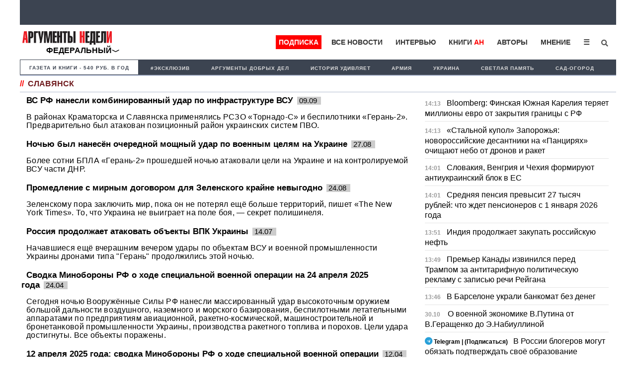

--- FILE ---
content_type: text/html; charset=UTF-8
request_url: https://argumenti.ru/tag/%D1%81%D0%BB%D0%B0%D0%B2%D1%8F%D0%BD%D1%81%D0%BA/1
body_size: 19034
content:
<!DOCTYPE html>
<html>
<head>
    <meta http-equiv="X-UA-Compatible" content="IE=edge">
	<meta http-equiv="Content-Type" content="text/html; charset=utf-8" />
    
    <link rel="canonical" href="https://argumenti.ru/tag/славянск" />
	<meta name="yandex-verification" content="4c7141e5dab59132" />
	<meta name="google-site-verification" content="tossbk_I2eb3-RB8DxVbAUYPewK5KDyj6bnrnKC8-eU" />
	<meta name="mailru-verification" content="1505d3c11701cb6c" />
    <meta name="pmail-verification" content="49f3d0550d367c9cecde10c0a2d4cbd2">
	<meta name="viewport" content="width=device-width, initial-scale=1.0">
    <meta name="757a66e838ed83d5840779983391e519" content="">
	<title>Новости по теме славянск - Аргументы Недели</title><meta name="description" content="славянск. Читайте последние новости на тему славянск в ленте новостей на сайте Аргументы недели"><meta name="og:type" content="website"><meta name="og:site_name" content="Аргументы Недели"><meta name="twitter:title" content="Новости по теме славянск - Аргументы Недели"><meta name="twitter:image" content="https://argumenti.ru/images/cover-an.png"><meta name="og:title" content="Новости по теме славянск - Аргументы Недели"><meta name="og:description" content="славянск. Читайте последние новости на тему славянск в ленте новостей на сайте Аргументы недели"><meta name="og:image:type" content="image/png"><meta name="og:image" content="https://argumenti.ru/images/cover-an.png"><meta name="og:image:width" content="1200"><meta name="og:image:height" content="630"><link rel="stylesheet" href="https://argumenti.ru/pub/styles/reset.css" type="text/css"><link rel="stylesheet" href="https://argumenti.ru/src/styles.css?ver=214" type="text/css">	<//base href="https://argumenti.ru/">
	
       
	<link title="argumenti_ru" type="application/rss+xml" rel="alternate" href="https://argumenti.ru/rss/argumenti_online.xml"/>
    <link rel="shortcut icon" href="/favicon.ico?ver=2" type="image/x-icon" />
    <link rel="apple-touch-icon" href="/apple-touch-icon.png?ver=2" />
    <link rel="apple-touch-icon" sizes="57x57" href="/apple-touch-icon-57x57.png?ver=2" />
    <link rel="apple-touch-icon" sizes="72x72" href="/apple-touch-icon-72x72.png?ver=2" />
    <link rel="apple-touch-icon" sizes="76x76" href="/apple-touch-icon-76x76.png?ver=2" />
    <link rel="apple-touch-icon" sizes="114x114" href="/apple-touch-icon-114x114.png?ver=2" />
    <link rel="apple-touch-icon" sizes="120x120" href="/apple-touch-icon-120x120.png?ver=2" />
    <link rel="apple-touch-icon" sizes="144x144" href="/apple-touch-icon-144x144.png?ver=2" />
    <link rel="apple-touch-icon" sizes="152x152" href="/apple-touch-icon-152x152.png?ver=2" />
    <link rel="apple-touch-icon" sizes="180x180" href="/apple-touch-icon-180x180.png?ver=2" />
	<link rel="icon" type="image/ico" href="/favicon.ico?ver=2" />
	<link rel="icon" type="image/png" sizes="32x32" href="/favicon-32x32.png?ver=2">
    <link rel="icon" type="image/png" sizes="16x16" href="/favicon-16x16.png?ver=2">
    <link rel="stylesheet" href="/pub/styles/fontawesome/css/all.css?ver=1">
    <script type="text/javascript" src="https://argumenti.ru//pub/js/my.js?ver=0.458"></script>
    <script async id="__lxGc__rtr" type="text/javascript" src="//s.clickiocdn.com/t/183738/360.js"></script>
    <script async type="text/javascript" src="//s.luxupcdnc.com/t/common_402.js"></script>
    <!-- Yandex.RTB -->
<script>window.yaContextCb=window.yaContextCb||[]</script>
<script src="https://yandex.ru/ads/system/context.js" async></script>
    <script async src="https://jsn.24smi.net/smi.js"></script>
        <!-- ex_adv 49 --><!-- Yandex.RTB R-A-50615-94 -->
<script>window.yaContextCb.push(()=>{
  Ya.Context.AdvManager.render({
    type: 'fullscreen',    
    platform: 'touch',
    blockId: 'R-A-50615-94'
  })
})</script>    <script data-ad-client="ca-pub-1408921960916748" async src="https://pagead2.googlesyndication.com/pagead/js/adsbygoogle.js"></script>

    <script>
   
</script>


</head>
<body>
    
    <!-- ex_adv 13 --><!--AdFox START-->
<!--argumentiru-->
<!--Площадка: Аргументы Недели / * / *-->
<!--Тип баннера: FullScreen mobile-->
<!--Расположение: <верх страницы>-->
<div id="adfox_15871344050072167"></div>
<script>
    window.Ya.adfoxCode.create({
        ownerId: 264297,
        containerId: 'adfox_15871344050072167',
        params: {
            pp: 'g',
            ps: 'cquo',
            p2: 'ggws'
        }
    });
</script>    
<!-- create page: 2025-11-01 14:18:17 -->

<!-- Yandex.Metrika counter -->
<script type="text/javascript" >
   (function(m,e,t,r,i,k,a){m[i]=m[i]||function(){(m[i].a=m[i].a||[]).push(arguments)};
   m[i].l=1*new Date();k=e.createElement(t),a=e.getElementsByTagName(t)[0],k.async=1,k.src=r,a.parentNode.insertBefore(k,a)})
   (window, document, "script", "https://mc.yandex.ru/metrika/tag.js", "ym");

   ym(26004090, "init", {
        clickmap:true,
        trackLinks:true,
        accurateTrackBounce:true,
        webvisor:true
   });
</script>
<noscript><div><img src="https://mc.yandex.ru/watch/26004090" style="position:absolute; left:-9999px;" alt="" /></div></noscript>
<!-- /Yandex.Metrika counter --><!-- Rating Mail.ru counter -->
<script type="text/javascript">
var _tmr = window._tmr || (window._tmr = []);
_tmr.push({id: "1069168", type: "pageView", start: (new Date()).getTime()});
(function (d, w, id) {
  if (d.getElementById(id)) return;
  var ts = d.createElement("script"); ts.type = "text/javascript"; ts.async = true; ts.id = id;
  ts.src = "https://top-fwz1.mail.ru/js/code.js";
  var f = function () {var s = d.getElementsByTagName("script")[0]; s.parentNode.insertBefore(ts, s);};
  if (w.opera == "[object Opera]") { d.addEventListener("DOMContentLoaded", f, false); } else { f(); }
})(document, window, "topmailru-code");
</script><noscript><div>
<img src="https://top-fwz1.mail.ru/counter?id=1069168;js=na" style="border:0;position:absolute;left:-9999px;" alt="Top.Mail.Ru" />
</div></noscript>
<!-- //Rating Mail.ru counter -->

<!--Desktop--!>
<header itemscope itemtype="http://schema.org/WPHeader">
    
                                        
        <ul id="tabloid_new" style="min-height: 50px;"></ul>
        
        <script async type="text/javascript">
            load_an_content('tabloid_new', 'https://argumenti.ru/cache/pages/tabloid_id.html');
         </script>    


        
                        <div id="sub_header">
    <div id="an_logo">
                    <div class="an-logo">
                <a href="/">
                    <img alt="Аргументы Недели (argumenti.ru)" src="https://argumenti.ru/images/logo/argumentiru.svg"/>
                </a>
            </div>
            <div class="an-region">Федеральный</div>
            </div>
    <div class="region-menu-block">
                <span class="closeLRegionMenu">✖</span>
                                <ul class="header-region">
                    <li><a href="https://argumenti.ru/">Федеральный</a></li> 
                                                                    <li><a href="https://argumenti.ru/region/arkhangelsk">Архангельск</a></li>
                                                                    <li><a href="https://argumenti.ru/region/astrahan">Астрахань</a></li>
                                                                    <li><a href="https://argumenti.ru/region/bashkortostan">Башкортостан</a></li>
                                                                    <li><a href="https://argumenti.ru/region/vladivostok">Владивосток</a></li>
                                                                    <li><a href="https://argumenti.ru/region/volgograd">Волгоград</a></li>
                                                                    <li><a href="https://argumenti.ru/region/vologda">Вологда</a></li>
                                                                    <li><a href="https://argumenti.ru/region/voronezh">Воронеж</a></li>
                                                                    <li><a href="https://argumenti.ru/region/vyatka">Вятка</a></li>
                                                                    <li><a href="https://argumenti.ru/region/irkutsk">Иркутск</a></li>
                                                                    <li><a href="https://argumenti.ru/region/kaliningrad">Калининград</a></li>
                                                                    <li><a href="https://argumenti.ru/region/karel">Карелия</a></li>
                                                                    <li><a href="https://an-crimea.ru/" target="_blank"">Крым</a></li>
                                                                    <li><a href="https://argumenti.ru/region/kuban">Кубань</a></li>
                                                                    <li><a href="https://argumenti.ru/region/lenobl">Ленобласть</a></li>
                                                                    <li><a href="https://argumenti.ru/region/mari-el">Марий Эл</a></li>
                                                                    <li><a href="https://argumenti.ru/region/mordovia">Мордовия</a></li>
                                                                    <li><a href="https://argumenti.ru/region/nnovgorod">Нижний Новгород</a></li>
                                                                    <li><a href="https://argumenti.ru/region/novosib">Новосибирск</a></li>
                                                                    <li><a href="https://argumenti.ru/region/orenburg">Оренбург</a></li>
                                                                    <li><a href="https://argumenti.ru/region/penza">Пенза</a></li>
                                                                    <li><a href="https://argumenti.ru/region/perm">Пермь</a></li>
                                                                    <li><a href="https://argumenti.ru/region/spb">Петербург</a></li>
                                                                    <li><a href="https://argumenti.ru/region/pskov">Псков</a></li>
                                                                    <li><a href="https://argumenti.ru/region/rostov_na_donu">Ростов-на-Дону</a></li>
                                                                    <li><a href="https://argumenti.ru/region/samara">Самара</a></li>
                                                                    <li><a href="https://argumenti.ru/region/saratov">Саратов</a></li>
                                                                    <li><a href="https://argumenti.ru/region/sakhlin">Сахалин</a></li>
                                                                    <li><a href="https://argumenti.ru/region/ekb">Свердловская область</a></li>
                                                                    <li><a href="https://argumenti.ru/region/smolensk">Смоленск</a></li>
                                                                    <li><a href="https://argumenti.ru/region/tambov">Тамбов</a></li>
                                                                    <li><a href="https://argumenti.ru/region/tatarstan">Татарстан</a></li>
                                                                    <li><a href="https://argumenti.ru/region/tolyatti">Тольятти</a></li>
                                                                    <li><a href="https://argumenti.ru/region/udmurtiya">Удмуртия</a></li>
                                                                    <li><a href="https://argumenti.ru/region/ulyanovsk">Ульяновск</a></li>
                                                                    <li><a href="https://argumenti.ru/region/hab">Хабаровск</a></li>
                                                                    <li><a href="https://argumenti.ru/region/chelyabinsk">Челябинск</a></li>
                                                                    <li><a href="https://argumenti.ru/region/chuvashija">Чувашия</a></li>
                                    </ul>    
            </div>         
        <ul id="header_menu">
            <li class="header_menu_klan"><a href="https://argumenti.ru/klan_landing?utm_source=argumenti.ru&utm_medium=menu&utm_campaign=klan_landing" target="_blank">Подписка</a></li>
            <li><a href="/news">Все новости</a></li>
            <li><a href="/interview">Интервью</a></li>
            <li><a href="https://klan.argumenti.ru/?utm_source=argumenti.ru&utm_medium=menu&utm_campaign=klan" rel="nofollow">Книги&nbsp;<span style="color:red;">АН</span></a></li>
            <li><a href="https://argumenti.ru/authors" rel="nofollow">Авторы</a></li>
            <li><a href="https://argumenti.ru/opinion" rel="nofollow">Мнение</a></li>
            <li class="dropdown">
                <button onclick="dropdownFunction()" class="dropbtn">☰</button>
                <div id="dropDesc" class="dropdown-content">
                    <a href="https://argumenti.ru/politics">Политика</a>
                    <a href="https://argumenti.ru/economics">Экономика</a>
                    <a href="https://argumenti.ru/society">Общество</a>
                    <a href="https://argumenti.ru/world">В мире</a>
                    <a href="https://argumenti.ru/army">Армия</a>
                    <a href="https://argumenti.ru/espionage">Шпионаж</a>
                    <a href="https://argumenti.ru/incident">Происшествия</a>
                    <a href="https://argumenti.ru/culture">Культура</a>
                    <a href="https://argumenti.ru/history">История</a>
                    <a href="https://argumenti.ru/education">Образование</a>
                    <a href="https://argumenti.ru/science">Наука</a>
                    <a href="https://argumenti.ru/showbiz">Шоубиз</a>
                    <a href="https://argumenti.ru/tourism">Туризм</a>
                    <a href="https://argumenti.ru/earth">Сад-огород</a>
                    <a href="https://argumenti.ru/about" target="_blank">Об издании</a>
                </div>
            </li>
            <!--<li>
                <i class="fa fa-sign-in" aria-hidden="true"></i>
            </li>-->
            <li id="search_id" class="search_li">
                <form class="search_form" action="https://argumenti.ru/search" method="GET">
                    <input type="search" placeholder="Введите запрос и Enter" name="text" class="search_input" value="" required="">
                    <input type="submit" class="search_submit" value="Найти">
                    <span class="search_icon" onclick="searchClick()"><i class="fas fa-search"></i></span>
                </form>
            </li>

        </ul>

        <ul id="header_menu-mob">
            <li class="dropdown-mob">
                <button onclick="dropdownmobFunction()" class="dropbtn-mob">☰</button>
            </li>
            <div id="dropMob" class="dropdown-content-mob">
                <a class="klan_newmenu-mob" href="https://klan.argumenti.ru/?utm_source=argumenti.ru&utm_medium=menu&utm_campaign=klan" target="_blank">ПОДПИСКА</a>
                <a href="https://klan.argumenti.ru/?utm_source=argumenti.ru&utm_medium=menu&utm_campaign=klan">Книги-АН</a></li>
                <a href="/news">Все новости</a></li>
                <a href="/interview">Интервью</a></li>
                <a href="https://an-crimea.ru/" rel="nofollow">АН-Крым</a></li>
                <a href="https://argumenti.ru/authors" rel="nofollow">Авторы</a></li>
                <a href="https://argumenti.ru/opinion" rel="nofollow">Мнение</a></li>
                <a href="https://argumenti.ru/regions" rel="nofollow">Регионы</a></li>
                <p class="newmenu-paragraf">Рубрики</p>
                <a href="https://argumenti.ru/politics">Политика</a>
                <a href="https://argumenti.ru/economics">Экономика</a>
                <a href="https://argumenti.ru/society">Общество</a>
                <a href="https://argumenti.ru/world">В мире</a>
                <a href="https://argumenti.ru/army">Армия</a>
                <a href="https://argumenti.ru/espionage">Шпионаж</a>
                <a href="https://argumenti.ru/incident">Проишествия</a>
                <a href="https://argumenti.ru/culture">Культура</a>
                <a href="https://argumenti.ru/history">История</a>
                <a href="https://argumenti.ru/education">Образование</a>
                <a href="https://argumenti.ru/science">Наука</a>
                <a href="https://argumenti.ru/showbiz">Шоубиз</a>
                <a href="https://argumenti.ru/tourism">Туризм</a>
                <a href="https://argumenti.ru/earth">Сад-огород</a>
                <form class="search_form-mob" action="https://argumenti.ru/search" method="GET">
                    <input type="search" placeholder="Введите запрос и Enter" name="text" class="search_input" value="" required="">
                    <input type="submit" class="search_submit" value="Найти">
                    <span class="search_icon-mob"><i class="fas fa-search"></i></span>
                </form>
            </div>
        </ul>
</div>        <ul class="second_menu">

        <li class="number_download" style="font-size:.9em;"><a style="color:#3d4451;" href="https://argumenti.ru/klan_landing?utm_source=argumenti.ru&utm_medium=menu&utm_campaign=tagmenu" target="_blank">Газета и книги - 540 руб. в год</a></li>
	                <li><a href="https://argumenti.ru/tag/эксклюзив">#эксклюзив</a></li>
                    <li><a href="https://argumenti.ru/search?text=%D0%90%D1%80%D0%B3%D1%83%D0%BC%D0%B5%D0%BD%D1%82%D1%8B+%D0%B4%D0%BE%D0%B1%D1%80%D1%8B%D1%85+%D0%B4%D0%B5%D0%BB">Аргументы добрых дел</a></li>
                    <li><a href="https://argumenti.ru/tag/история+удивляет">История удивляет</a></li>
                    <li><a href="https://argumenti.ru/tag/армия">Армия </a></li>
                    <li><a href="https://argumenti.ru/tag/Украина">Украина</a></li>
                    <li><a href="https://argumenti.ru/tag/светлаяпамять">Светлая Память</a></li>
                    <li><a href="https://argumenti.ru/earth">Сад-огород</a></li>
        
    </ul>    
	</header>

<div class="container">

	<section id="center">

		<h1 class="namerub"><span class="rem">//</span>славянск</h1>

<div class="big_block big_block-news">
    <div class="col_big fs_896" style="align-content: start;">
                
                                <article class="news_article">
                <div class="news-img">
                                                        </div>
                <p class="maxititle">
                    <a href="https://argumenti.ru/army/2025/09/965762">ВС РФ нанесли комбинированный удар по инфраструктуре ВСУ</a><span class="rub_time">09.09&nbsp;</span>
                </p>

                <p class="col_p">
                    <a href="https://argumenti.ru/army/2025/09/965762">В районах Краматорска и Славянска применялись РСЗО «Торнадо-С» и беспилотники «Герань-2». Предварительно был атакован позиционный район украинских систем ПВО.</a>
                </p>

            </article>
            
		                        <article class="news_article">
                <div class="news-img">
                                                        </div>
                <p class="maxititle">
                    <a href="https://argumenti.ru/army/2025/08/964061"> Ночью был нанесён очередной мощный удар по военным целям на Украине</a><span class="rub_time">27.08&nbsp;</span>
                </p>

                <p class="col_p">
                    <a href="https://argumenti.ru/army/2025/08/964061">Более сотни БПЛА «Герань-2» прошедшей ночью атаковали цели на Украине и на контролируемой ВСУ части ДНР.

</a>
                </p>

            </article>
            
		                        <article class="news_article">
                <div class="news-img">
                                                        </div>
                <p class="maxititle">
                    <a href="https://argumenti.ru/politics/2025/08/963753">Промедление с мирным договором для Зеленского крайне невыгодно</a><span class="rub_time">24.08&nbsp;</span>
                </p>

                <p class="col_p">
                    <a href="https://argumenti.ru/politics/2025/08/963753">Зеленскому пора заключить мир, пока он не потерял ещё больше территорий, пишет «The New York Times». То, что Украина не выиграет на поле боя, — секрет полишинеля.</a>
                </p>

            </article>
            
		                        <article class="news_article">
                <div class="news-img">
                                                        </div>
                <p class="maxititle">
                    <a href="https://argumenti.ru/society/2025/07/958485">Россия продолжает атаковать объекты ВПК Украины</a><span class="rub_time">14.07&nbsp;</span>
                </p>

                <p class="col_p">
                    <a href="https://argumenti.ru/society/2025/07/958485">Начавшиеся ещё вчерашним вечером удары по объектам ВСУ и военной промышленности Украины дронами типа "Герань" продолжились этой ночью.</a>
                </p>

            </article>
                            <!-- Yandex.RTB R-A-50615-85 -->
                <div id="yandex_rtb_R-A-50615-85"></div>
                <script>
                window.yaContextCb.push(()=>{
                    Ya.Context.AdvManager.render({
                        "blockId": "R-A-50615-85",
                        "renderTo": "yandex_rtb_R-A-50615-85"
                    })
                })
                </script>   
            
		                        <article class="news_article">
                <div class="news-img">
                                                        </div>
                <p class="maxititle">
                    <a href="https://argumenti.ru/army/2025/04/947908">Сводка Минобороны РФ о ходе специальной военной операции на 24 апреля 2025 года</a><span class="rub_time">24.04&nbsp;</span>
                </p>

                <p class="col_p">
                    <a href="https://argumenti.ru/army/2025/04/947908">Сегодня ночью Вооружённые Силы РФ нанесли массированный удар высокоточным оружием большой дальности воздушного, наземного и морского базирования, беспилотными летательными аппаратами по предприятиям авиационной, ракетно-космической, машиностроительной и бронетанковой промышленности Украины, производства ракетного топлива и порохов. Цели удара достигнуты. Все объекты поражены.</a>
                </p>

            </article>
            
		                        <article class="news_article">
                <div class="news-img">
                                                        </div>
                <p class="maxititle">
                    <a href="https://argumenti.ru/army/2025/04/946311">12 апреля 2025 года: сводка Минобороны РФ о ходе специальной военной операции</a><span class="rub_time">12.04&nbsp;</span>
                </p>

                <p class="col_p">
                    <a href="https://argumenti.ru/army/2025/04/946311">Белгородское направление, Харьковское направление, Купянск, Славянск, Донецкая Народная Республика, Луганская Народная Республика, боевая бронированная машина, артиллерийские орудия, радиоэлектронная борьба, боеприпасы, беспилотные летательные аппараты, HIMARS, JDAM, военно-промышленный комплекс, противовоздушная оборона

</a>
                </p>

            </article>
            
		                        <article class="news_article">
                <div class="news-img">
                                                        </div>
                <p class="maxititle">
                    <a href="https://argumenti.ru/society/2024/12/929128">В подконтрольном Киеву Славянске в ДНР отменены массовые мероприятия и закрыты школы</a><span class="rub_time">01.12.24&nbsp;</span>
                </p>

                <p class="col_p">
                    <a href="https://argumenti.ru/society/2024/12/929128">Власти подконтрольного Киеву города Славянск в ДНР запретили все массовые мероприятия и закрыли школы. Все виды деятельности в сфере образования, культуры и спорта, подразумевающие собрания людей, отменены из-за обострения ситуации с безопасностью.</a>
                </p>

            </article>
            
		                        <article class="news_article">
                <div class="news-img">
                                                        </div>
                <p class="maxititle">
                    <a href="https://argumenti.ru/incident/2024/09/918213">Эксперт Валерий Розанов: Киев и Запад организовали очередную кровавую провокацию в Славянске</a><span class="rub_time">13.09.24&nbsp;</span>
                </p>

                <p class="col_p">
                    <a href="https://argumenti.ru/incident/2024/09/918213">Киевский террористический режим совершил при поддержке и координации Запада очередную кровавую провокацию. Ради срыва визита президента Международного Комитета Красного Креста (МККК) Мирьяны Сполярич в Россию, 12 сентября 2024 года была совершена атака БПЛА на гуманитарный конвой украинской делегации МККК, передвигающейся под временно оккупированном ВСУ Славянском.</a>
                </p>

            </article>
                            <!-- Yandex.RTB R-A-50615-78 -->
                <div id="yandex_rtb_R-A-50615-78"></div>
                <script>
                window.yaContextCb.push(()=>{
                    Ya.Context.AdvManager.render({
                        "blockId": "R-A-50615-78",
                        "renderTo": "yandex_rtb_R-A-50615-78"
                    })
                })
                </script> 
            
		                        <article class="news_article">
                <div class="news-img">
                                                        </div>
                <p class="maxititle">
                    <a href="https://argumenti.ru/politics/2024/07/910161">Военэксперт Матвийчук: Украина капитулирует, когда РФ возьмет Славянск</a><span class="rub_time">19.07.24&nbsp;</span>
                </p>

                <p class="col_p">
                    <a href="https://argumenti.ru/politics/2024/07/910161">Украина капитулирует, когда российская армия возьмет под контроль Славянск. Такую точку зрения озвучил военный эксперт Анатолий Матвийчук.</a>
                </p>

            </article>
            
		                        <article class="news_article">
                <div class="news-img">
                                                        </div>
                <p class="maxititle">
                    <a href="https://argumenti.ru/incident/2024/07/907663">Оккупированный неонацистами Славянск ВСУ терроризируют обстрелами</a><span class="rub_time">04.07.24&nbsp;</span>
                </p>

                <p class="col_p">
                    <a href="https://argumenti.ru/incident/2024/07/907663">Оккупированные ВСУ районы Донбасса продолжают испытывать на себе «защиту» Киева. Украинские террористы в погонах постоянно обстреливают подконтрольные жилые кварталы, обвиняя в этом российские войска.</a>
                </p>

            </article>
            
		                        <article class="news_article">
                <div class="news-img">
                                                        </div>
                <p class="maxititle">
                    <a href="https://argumenti.ru/incident/2024/05/900107">ВСУ обстреляли оккупированный Славянск кассетными снарядами, обвинив ВС РФ</a><span class="rub_time">20.05.24&nbsp;</span>
                </p>

                <p class="col_p">
                    <a href="https://argumenti.ru/incident/2024/05/900107">В минувшую субботу, 18 мая, украинские террористы в погонах обстреляли оккупированный Киевом город ДНР — Славянск — военные преступники не дают расслабляться жителям этот некогда популярный во всём СССР курорт. Привычно командование украинских формирований переложили вину на ВС России.</a>
                </p>

            </article>
            
		                        <article class="news_article">
                <div class="news-img">
                                                        </div>
                <p class="maxititle">
                    <a href="https://argumenti.ru/politics/2024/04/895827">Служба безопасности Украины задержала наместника Святогорской лавры Арсения</a><span class="rub_time">24.04.24&nbsp;</span>
                </p>

                <p class="col_p">
                    <a href="https://argumenti.ru/politics/2024/04/895827">Служба безопасности Украины задержала наместника Святогорской лавры Арсения, который является митрополитом канонической УПЦ. Об этом информирует RT. </a>
                </p>

            </article>
            
		                        <article class="news_article">
                <div class="news-img">
                                                        </div>
                <p class="maxititle">
                    <a href="https://argumenti.ru/politics/2024/04/894080">Армия России ударила по расположению французских наемников в Славянске</a><span class="rub_time">15.04.24&nbsp;</span>
                </p>

                <p class="col_p">
                    <a href="https://argumenti.ru/politics/2024/04/894080">Вооруженные силы Российской Федерации нанесли удар по расположению французских наемников в городе Славянске. Об этом рассказал РИА Новости координатор николаевского подполья Сергей Лебедев, который сослался на своих коллег.</a>
                </p>

            </article>
            
		                        <article class="news_article">
                <div class="news-img">
                                                        </div>
                <p class="maxititle">
                    <a href="https://argumenti.ru/politics/2024/04/892100">Депутат Водолацкий: ВСУ хотят сделать Славянск и Краматорск городами-смертниками</a><span class="rub_time">03.04.24&nbsp;</span>
                </p>

                <p class="col_p">
                    <a href="https://argumenti.ru/politics/2024/04/892100">Вооруженные силы Украины хотят сделать Славянск и Краматорск городами-смертниками. Об этом заявил депутат Государственной Думы Российской Федерации Виктор Водолацкий, ставший собеседником РИА Новости.  </a>
                </p>

            </article>
            
		                        <article class="news_article">
                <div class="news-img">
                                                        </div>
                <p class="maxititle">
                    <a href="https://argumenti.ru/politics/2024/02/883726">Сладков: после Авдеевки следующей крупной целью ВС РФ может стать Славянск</a><span class="rub_time">18.02.24&nbsp;</span>
                </p>

                <p class="col_p">
                    <a href="https://argumenti.ru/politics/2024/02/883726">После населенного пункта Авдеевка следующей крупной целью Вооруженных сил Российской Федерации может стать город Славянск, который в настоящий момент находится под контролем киевской стороны. Об этом, как пишет Telegram-канал BRIEF, заявил отечественный военный корреспондент Александр Сладков.</a>
                </p>

            </article>
            
		                        <article class="news_article">
                <div class="news-img">
                                                        </div>
                <p class="maxititle">
                    <a href="https://argumenti.ru/society/2024/02/881953">В Славянске-на-Кубани при содействии Дениса Выпринцева начали строить тоннель</a><span class="rub_time">08.02.24&nbsp;</span>
                </p>

                <p class="col_p">
                    <a href="https://argumenti.ru/society/2024/02/881953">Проблема с ж/д «переездом» в Славянске-на-Кубани началась в 2008 году, когда стало известно о строительстве второго железнодорожного пути на участке Протока-Полтавская. Железная дорога делит город на две части. Из-за интенсивного движения железнодорожного транспорта затруднено движение машин скорой помощи и службы МЧС, а местным жителям приходится много времени проводить «в пробке» на переезде.</a>
                </p>

            </article>
            
		                        <article class="news_article">
                <div class="news-img">
                                                        </div>
                <p class="maxititle">
                    <a href="https://argumenti.ru/society/2023/11/865075">На Кубани за федеральные средства в 2024 году ликвидируют 4 свалки</a><span class="rub_time">03.11.23&nbsp;</span>
                </p>

                <p class="col_p">
                    <a href="https://argumenti.ru/society/2023/11/865075">Речь идет о грудах мусора, расположенных в селе Кабардинка в Геленджике, Славянске-на-Кубани, Краснодаре и Горячем Ключе.</a>
                </p>

            </article>
            
		                        <article class="news_article">
                <div class="news-img">
                                                        </div>
                <p class="maxititle">
                    <a href="https://argumenti.ru/politics/2023/08/848366">WSJ: жесткая российская оборона и контратаки подорвали надежды Украины на скорый возврат Артемовска</a><span class="rub_time">05.08.23&nbsp;</span>
                </p>

                <p class="col_p">
                    <a href="https://argumenti.ru/politics/2023/08/848366">Украинские силы больше не надеются на скорое взятие Артемовска (Бахмута) из-за мощной обороны российской армии и тяжелых артиллерийских обстрелов. Об этом пишет в субботу газета The Wall Street Journal, журналисты которой побывали на передовой.</a>
                </p>

            </article>
            
		                        <article class="news_article">
                <div class="news-img">
                                                        </div>
                <p class="maxititle">
                    <a href="https://argumenti.ru/politics/2023/06/835428">Источник РИА Новости: военные Украины принудительно эвакуируют население в Краматорске и Славянске</a><span class="rub_time">05.06.23&nbsp;</span>
                </p>

                <p class="col_p">
                    <a href="https://argumenti.ru/politics/2023/06/835428">Военнослужащие Вооруженных сил Украины в настоящий момент занимаются принудительной эвакуацией жителей городов Краматорска и Славянска, расположенных на территории Донбасса. Об этом заявил источник РИА Новости.</a>
                </p>

            </article>
            
		                        <article class="news_article">
                <div class="news-img">
                                                        </div>
                <p class="maxititle">
                    <a href="https://argumenti.ru/politics/2023/06/834737">Пушилин заявил, что число жителей ДНР, которые ожидают прихода в регион Украины, минимально</a><span class="rub_time">01.06.23&nbsp;</span>
                </p>

                <p class="col_p">
                    <a href="https://argumenti.ru/politics/2023/06/834737">Врио главы Донецкой Народной Республики Денис Пушилин считает преувеличенной проблему того, что многие жители Донбасса якобы ожидают прихода украинской армии. Об этом он заявил в четверг в рамках форсайт-форума «Какая Украина нам нужна?».

</a>
                </p>

            </article>
            
		                        <article class="news_article">
                <div class="news-img">
                                                        </div>
                <p class="maxititle">
                    <a href="https://argumenti.ru/society/2023/05/833970">Полковник Кнутов: взятие Артемовска делает возможным дальнейшее движение ВС РФ на Северск и Славянск  </a><span class="rub_time">29.05.23&nbsp;</span>
                </p>

                <p class="col_p">
                    <a href="https://argumenti.ru/society/2023/05/833970">Освобождение Артёмовска было ключевым моментом в наступлении российской армии на донбасском направлении, которое включает в себя несколько городов, таких как Северск, Славянск, Краматорск, Константиновка и Часов Яр. Об этом сообщил военный историк и директор Музея войск ПВО в Балашихе, полковник в отставке Юрий Кнутов во время беседы с интернет-изданием «Радио 1». 
</a>
                </p>

            </article>
            
		                        <article class="news_article">
                <div class="news-img">
                                                        </div>
                <p class="maxititle">
                    <a href="https://argumenti.ru/politics/2023/05/833349">Эксперт Баранец: освобождение Марьинки и Авдеевки откроет путь к Славянску и Краматорску  </a><span class="rub_time">26.05.23&nbsp;</span>
                </p>

                <p class="col_p">
                    <a href="https://argumenti.ru/politics/2023/05/833349">Полковник в отставке и военный обозреватель Виктор Баранец поделился своим мнением о текущей ситуации на линии фронта во время беседы с интернет-изданием «Радио 1». 

</a>
                </p>

            </article>
            
		                        <article class="news_article">
                <div class="news-img">
                                                        </div>
                <p class="maxititle">
                    <a href="https://argumenti.ru/politics/2023/05/832871">Пушилин заявил, что после взятия Артемовска открывается плацдарм на Славянск, Константиновку и Краматорск</a><span class="rub_time">23.05.23&nbsp;</span>
                </p>

                <p class="col_p">
                    <a href="https://argumenti.ru/politics/2023/05/832871">Временно исполняющий обязанности главы ДНР Денис Пушилин в рамках своего визита в Артемовск заявил, что после освобождения этого города открывается плацдарм на Краматорск, Константиновку и Славянск.</a>
                </p>

            </article>
            
		                        <article class="news_article">
                <div class="news-img">
                                                        </div>
                <p class="maxititle">
                    <a href="https://argumenti.ru/politics/2023/04/822962">Власти Украины решили принудительно эвакуировать детей-сирот из Славянска в Донбассе</a><span class="rub_time">02.04.23&nbsp;</span>
                </p>

                <p class="col_p">
                    <a href="https://argumenti.ru/politics/2023/04/822962">Руководство Украины приняло решение осуществить принудительную эвакуацию детей-сирот из города Славянска, который находится на территории Донбасса. Об этом пишет Telegram-канал «RT на русском». </a>
                </p>

            </article>
            
		                        <article class="news_article">
                <div class="news-img">
                                                        </div>
                <p class="maxititle">
                    <a href="https://argumenti.ru/politics/2023/03/821558">Взрывы прогремели в Краматорске и Славянске в подконтрольной киевскому режиму части ДНР</a><span class="rub_time">25.03.23&nbsp;</span>
                </p>

                <p class="col_p">
                    <a href="https://argumenti.ru/politics/2023/03/821558">В ночь на субботу, 25 марта, в Краматорске и Славянске в подконтрольной киевскому режиму части Донецкой Народной Республики прогремели взрывы. Данную информацию предоставили сегодня журналисты.</a>
                </p>

            </article>
            
		                        <article class="news_article">
                <div class="news-img">
                                                        </div>
                <p class="maxititle">
                    <a href="https://argumenti.ru/politics/2023/03/818448">Зеленский: отступление из Бахмута открыло бы дорогу россиянам на Славянск и Краматорск</a><span class="rub_time">07.03.23&nbsp;</span>
                </p>

                <p class="col_p">
                    <a href="https://argumenti.ru/politics/2023/03/818448">Президент Украины Владимир Зеленский в интервью CNN объяснил, почему украинские войска не могут оставить Бахмут (русское название — Артемовск). По его словам, это открыло бы дорогу к другим украинским городам.</a>
                </p>

            </article>
            
		                        <article class="news_article">
                <div class="news-img">
                                                        </div>
                <p class="maxititle">
                    <a href="https://argumenti.ru/society/2023/02/812809">Политолог Марков: войска РФ освободят Артемовск в течение нескольких дней, после этого начнется сражение за Краматорск и Славянск</a><span class="rub_time">05.02.23&nbsp;</span>
                </p>

                <p class="col_p">
                    <a href="https://argumenti.ru/society/2023/02/812809">Войска Российской Федерации освободят город Артемовск (украинское название — Бахмут) в течение нескольких дней, после этого начнется сражение за Краматорск и Славянск. С соответствующим прогнозом выступил отечественный политолог Сергей Марков.</a>
                </p>

            </article>
            
		                        <article class="news_article">
                <div class="news-img">
                                                        </div>
                <p class="maxititle">
                    <a href="https://argumenti.ru/politics/2023/02/812674">Политолог Марков заявил, что Зеленский готов сдать Бахмут</a><span class="rub_time">03.02.23&nbsp;</span>
                </p>

                <p class="col_p">
                    <a href="https://argumenti.ru/politics/2023/02/812674">Президент Украины Владимир Зеленский готов сдать Бахмут (российское название Артемовск). Так считает российский политолог Сергей Марков.</a>
                </p>

            </article>
            
		                        <article class="news_article">
                <div class="news-img">
                                                        </div>
                <p class="maxititle">
                    <a href="https://argumenti.ru/society/2023/01/808226">Аналитик Коротченко: взятие Соледара открывает возможность для наступления на Краматорск и Славянск и освобождения Артемовска</a><span class="rub_time">11.01.23&nbsp;</span>
                </p>

                <p class="col_p">
                    <a href="https://argumenti.ru/society/2023/01/808226">Взятие российской стороной расположенного на территории Донбасса города Соледара открывает возможность для наступления на Краматорск и Славянск и освобождения Артемовска. Соответствующую точку зрения, как передает РИА Новости, озвучил военный аналитик Игорь Коротченко.</a>
                </p>

            </article>
            
		                        <article class="news_article">
                <div class="news-img">
                                                        </div>
                <p class="maxititle">
                    <a href="https://argumenti.ru/politics/2022/12/802636">Политолог Марков: Зеленский приехал в Славянск, чтобы подбодрить украинских военных, которые массами гибнут в Артемовске</a><span class="rub_time">06.12.22&nbsp;</span>
                </p>

                <p class="col_p">
                    <a href="https://argumenti.ru/politics/2022/12/802636">Президент Владимир Зеленский прибыл в расположенный на территории Донбасса город Славянск, чтобы подбодрить военнослужащих Вооруженных сил Украины, которые массами гибнут в Артемовске. Об этом в своем Telegram-канале написал российский политолог Сергей Марков. </a>
                </p>

            </article>
            
		                        <article class="news_article">
                <div class="news-img">
                                                        </div>
                <p class="maxititle">
                    <a href="https://argumenti.ru/world/2022/09/790874">Российская армия уничтожила свыше 100 иностранных наемников в районах Славянска и Озерного в Донбассе</a><span class="rub_time">23.09.22&nbsp;</span>
                </p>

                <p class="col_p">
                    <a href="https://argumenti.ru/world/2022/09/790874">Российские Вооруженные силы ликвидировали свыше 100 иностранных наемников в районах расположенных на территории Донбасса Славянска и Озерного. С соответствующим заявлением выступило министерство обороны РФ. </a>
                </p>

            </article>
            
		                        <article class="news_article">
                <div class="news-img">
                                                        </div>
                <p class="maxititle">
                    <a href="https://argumenti.ru/world/2022/09/787793">ВКС России уничтожили высокоточным оружием в Славянске свыше 100 украинских десантников</a><span class="rub_time">03.09.22&nbsp;</span>
                </p>

                <p class="col_p">
                    <a href="https://argumenti.ru/world/2022/09/787793">Российские ВКС ликвидировали с помощью высокоточного оружия в городе Славянске, расположенном на территории Донбасса, свыше 100 украинских десантников. Соответствующую информацию опубликовало министерство обороны РФ.</a>
                </p>

            </article>
            
		                        <article class="news_article">
                <div class="news-img">
                                                        </div>
                <p class="maxititle">
                    <a href="https://argumenti.ru/world/2022/08/786829">ВКС России уничтожили ударами высокоточного оружия в Славянске до 150 украинских десантников  </a><span class="rub_time">28.08.22&nbsp;</span>
                </p>

                <p class="col_p">
                    <a href="https://argumenti.ru/world/2022/08/786829">Российские ВКС ликвидировали в результате ударов высокоточным оружием на территории города Славянска в Донбассе до 150 украинских десантников. Соответствующую информацию распространило министерство обороны РФ.  </a>
                </p>

            </article>
            
		                        <article class="news_article">
                <div class="news-img">
                                                                <a href="https://argumenti.ru/army/2022/07/782340"><img data-src="https://img.argumenti.ru/news/150x94/782340.jpg" alt="Армия России готовится к взятию Славянска" /></a>
                                    </div>
                <p class="maxititle">
                    <a href="https://argumenti.ru/army/2022/07/782340">Армия России готовится к взятию Славянска</a><span class="rub_time">26.07.22&nbsp;</span>
                </p>

                <p class="col_p">
                    <a href="https://argumenti.ru/army/2022/07/782340">На большей части фронтов СВО на Украине сейчас наблюдается оперативная пауза. Армия России ведёт активную оборону или же «размягчает» порядки противника огневым поражением войск на переднем крае и в тылу. В ДНР идут активные наступательные действия на линии Северск – Соледар – Бахмут. </a>
                </p>

            </article>
            
		                        <article class="news_article">
                <div class="news-img">
                                                        </div>
                <p class="maxititle">
                    <a href="https://argumenti.ru/politics/2022/07/782170">Начальник НЦУО РФ Мизинцев призвал ООН, Красный Крест и ОЗХО не допустить провокацию Киева в Славянске</a><span class="rub_time">25.07.22&nbsp;</span>
                </p>

                <p class="col_p">
                    <a href="https://argumenti.ru/politics/2022/07/782170">Начальник Национального центра управления обороной генерал-полковник Михаил Мизинцев призвал ООН, Международный Комитет Красного Креста и ОЗХО не допустить провокацию киевского режима в Славянске.</a>
                </p>

            </article>
            
		                        <article class="news_article">
                <div class="news-img">
                                                        </div>
                <p class="maxititle">
                    <a href="https://argumenti.ru/politics/2022/07/782156">Бывший депутат Верховной Рады Кива: режим Зеленского готовит Славянск к сдаче</a><span class="rub_time">25.07.22&nbsp;</span>
                </p>

                <p class="col_p">
                    <a href="https://argumenti.ru/politics/2022/07/782156">Режим президента Украины Владимира Зеленского готовит расположенный на территории Донбасса город Славянск к сдаче. Об этом написал в своем Telegram-канале бывший депутат Верховной Рады Илья Кива.</a>
                </p>

            </article>
            
		                        <article class="news_article">
                <div class="news-img">
                                                        </div>
                <p class="maxititle">
                    <a href="https://argumenti.ru/politics/2022/07/781452">Посол ЛНР Мирошник: ВСУ готовят провокацию в Славянске</a><span class="rub_time">20.07.22&nbsp;</span>
                </p>

                <p class="col_p">
                    <a href="https://argumenti.ru/politics/2022/07/781452">Посланник Луганской Народной Республики в России Родион Мирошник в среду, 20 июля, сделал заявление о подготовке украинскими оккупантами провокации и постановке в оккупированном Славянске (город ДНР).</a>
                </p>

            </article>
            
		                        <article class="news_article">
                <div class="news-img">
                                                        </div>
                <p class="maxititle">
                    <a href="https://argumenti.ru/army/2022/07/781125">Киев мечтает нанести удар по Крымскому мосту, но вынужден латать «дыры» на фронте </a><span class="rub_time">18.07.22&nbsp;</span>
                </p>

                <p class="col_p">
                    <a href="https://argumenti.ru/army/2022/07/781125">Британия потребовала от Зеленского не сдавать Славянск. Политики Туманного Альбиона, похоже, весьма отстранены от военной темы: удержать этот город, а равно и Краматорск, украинским войскам не по силам, даже за счёт самых великих жертв, даже, если Киев положит на «Славянский алтарь» всю свою армию. Думаю, дело в другом. Этот ультиматум сделан с тем прицелом, чтобы у Лондона был повод послать Зеленского куда подальше, поскольку уж очень дорого он обходится Соединённому королевству.  Это очень интересный сигнал, если Британия откажется помогать Украине, далее последует аналогичная реакция всей Европы. Кроме того, если Лондон уже намекает на такую возможность, значит и в Вашингтоне порядком устали от киевских сидельцев-попрошаек. 

</a>
                </p>

            </article>
            
		                        <article class="news_article">
                <div class="news-img">
                                                        </div>
                <p class="maxititle">
                    <a href="https://argumenti.ru/politics/2022/07/781076">Представитель ВГА Запорожской области Рогов заявил, что Запад прекратит финансирование Киева в случае потери им Славянска</a><span class="rub_time">17.07.22&nbsp;</span>
                </p>

                <p class="col_p">
                    <a href="https://argumenti.ru/politics/2022/07/781076">США и Великобритания якобы предъявили Киеву ультиматум: или он удерживает Славянск, или Запад прекращает военное финансирование Украины. Об этом в эфире радиостанции «Комсомольская правда» рассказал представитель военно-гражданской администрации Запорожской области Владимир Рогов.</a>
                </p>

            </article>
            
		                        <article class="news_article">
                <div class="news-img">
                                                                <a href="https://argumenti.ru/army/2022/07/780359"><img data-src="https://img.argumenti.ru/news/150x94/780359.jpg" alt="Спецоперация армии России в ДНР продолжается без пауз" /></a>
                                    </div>
                <p class="maxititle">
                    <a href="https://argumenti.ru/army/2022/07/780359">Спецоперация армии России в ДНР продолжается без пауз</a><span class="rub_time">12.07.22&nbsp;</span>
                </p>

                <p class="col_p">
                    <a href="https://argumenti.ru/army/2022/07/780359">После окончательного освобождения территории ЛНР многие аналитики предсказывали некоторую оперативную паузу на донбасском направлении. Кое-кто даже ссылался на слова Верховного главнокомандующего о том, что войскам, штурмовавшим Лисичанск, надо отдохнуть, и понял их неправильно. </a>
                </p>

            </article>
            
		                        <article class="news_article">
                <div class="news-img">
                                                        </div>
                <p class="maxititle">
                    <a href="https://argumenti.ru/army/2022/07/780280">Британская разведка: Российские войска наступают на Славянск и Краматорск, ВСУ несут большие потери</a><span class="rub_time">12.07.22&nbsp;</span>
                </p>

                <p class="col_p">
                    <a href="https://argumenti.ru/army/2022/07/780280">Минобороны Британии сообщает о заметном продвижении войск ВС РФ, ДНР и ЛНР в сторону Славянска и Краматорска, вдоль двум шоссе Е-40. По мнению всё тех же английских спецслужб готовится штурм вышеуказанных городов.</a>
                </p>

            </article>
            
		                        <article class="news_article">
                <div class="news-img">
                                                        </div>
                <p class="maxititle">
                    <a href="https://argumenti.ru/politics/2022/07/780213">Начальник НЦУО Мизинцев заявил, что украинские националисты планируют взорвать в Славянске здание с мирными жителями</a><span class="rub_time">11.07.22&nbsp;</span>
                </p>

                <p class="col_p">
                    <a href="https://argumenti.ru/politics/2022/07/780213">Начальник Национального центра управления обороной РФ генерал-полковник Михаил Мизинцев заявил 11 июля, что Украинские националисты планируют взорвать здание с мирными жителями в Славянске.</a>
                </p>

            </article>
            
		                        <article class="news_article">
                <div class="news-img">
                                                        </div>
                <p class="maxititle">
                    <a href="https://argumenti.ru/world/2022/07/780081">ТАСС: союзные войска освободили село Богородичное в Донбассе, организуется мощный плацдарм для наступления на Славянск</a><span class="rub_time">11.07.22&nbsp;</span>
                </p>

                <p class="col_p">
                    <a href="https://argumenti.ru/world/2022/07/780081">Союзные войска освободили расположенный на территории Донбасса населенный пункт Богородичное, в настоящий момент организуется мощный плацдарм для наступления на город Славянск. Об этом информирует ТАСС.</a>
                </p>

            </article>
            
		                        <article class="news_article">
                <div class="news-img">
                                                        </div>
                <p class="maxititle">
                    <a href="https://argumenti.ru/world/2022/07/779998">ВС РФ ударом по «Керамическому комбинату» в Славянске уничтожили до 100 военных ВСУ и более 1 тысячи снарядов к гаубицам США М777</a><span class="rub_time">10.07.22&nbsp;</span>
                </p>

                <p class="col_p">
                    <a href="https://argumenti.ru/world/2022/07/779998">Вооруженные силы РФ ударом по «Керамическому комбинату», расположенному на территории города Славянска в Донбассе, ликвидировали до 100 военнослужащих украинской армии и свыше 1 тысячи боеприпасов к американским гаубицам М777. Об этом, как передает ТАСС, заявило российское министерство обороны.</a>
                </p>

            </article>
            
		                        <article class="news_article">
                <div class="news-img">
                                                        </div>
                <p class="maxititle">
                    <a href="https://argumenti.ru/world/2022/07/779710">Минобороны РФ: в оккупированном Славянске ВСУ готовят кровавую провокацию</a><span class="rub_time">07.07.22&nbsp;</span>
                </p>

                <p class="col_p">
                    <a href="https://argumenti.ru/world/2022/07/779710">Министерство обороны Российской Федерации в четверг, 7 июля, в вечернем брифинге отмечает подготовку украинскими военными кровавой провокации в оккупированном Славянске. Об этом заявил официальный представитель ведомства генерал-лейтенант Игорь Конашенков.</a>
                </p>

            </article>
            
		
	
    </div>
    <article id="right_sidebar" class="col fs_896" style="background:white;">
        <!--<a href="https://20idei.ru" target="_blank">
            <img style="margin: 0px auto;display:block;margin-bottom:5px;" src="https://argumenti.ru/pub/images/partners/1016.jpeg" alt="Арзамазский приборостроительный завод" title="Арзамазский приборостроительный завод">
        </a>-->
        
        <!--noindex-->

    <ul class="topanons" style="box-sizing: border-box;">
        									<li>
											<span class="news_time">14:13</span>
										<a href="https://argumenti.ru/politics/2025/11/973417">Bloomberg: Финская Южная Карелия теряет миллионы евро от закрытия границы с РФ</a>
				</li>
                												<li>
											<span class="news_time">14:13</span>
										<a href="https://argumenti.ru/army/2025/11/973424">«Стальной купол» Запорожья: новороссийские десантники на «Панцирях» очищают небо от дронов и ракет</a>
				</li>
                												<li>
											<span class="news_time">14:01</span>
										<a href="https://argumenti.ru/world/2025/11/973421">Словакия, Венгрия и Чехия формируют антиукраинский блок в ЕС</a>
				</li>
                												<li>
											<span class="news_time">14:01</span>
										<a href="https://argumenti.ru/society/2025/11/973420">Средняя пенсия превысит 27 тысяч рублей: что ждет пенсионеров с 1 января 2026 года</a>
				</li>
                												<li>
											<span class="news_time">13:51</span>
										<a href="https://argumenti.ru/politics/2025/11/973408">Индия продолжает закупать российскую нефть</a>
				</li>
                												<li>
											<span class="news_time">13:49</span>
										<a href="https://argumenti.ru/politics/2025/11/973414">Премьер Канады извинился перед Трампом за антитарифную политическую рекламу с записью речи Рейгана</a>
				</li>
                												<li>
											<span class="news_time">13:46</span>
										<a href="https://argumenti.ru/world/2025/11/973416">В Барселоне украли банкомат без денег</a>
				</li>
                												<li>
											<span class="news_time">30.10&nbsp;</span>
										<a href="https://argumenti.ru/zauglom/2025/10/973167">О военной экономике В.Путина от В.Геращенко до Э.Набиуллиной</a>
				</li>
                										<li>
				<span class="news_time">
					<a href="https://t.me/joinchat/AAAAAEMYqcjPqiohWCne4Q" onclick="ym(26004090,'reachGoal','telegram_invite')" target="_blank">
						<i style="color:#27a0d9;font-size: 1.3em;" class="fab fa-telegram"></i> 
						Telegram | (Подписаться)
					</a>
				</span>
				<a href="https://t.me/argumentiru/21657" onclick="ym(26004090,'reachGoal','telegram_news')" target="_blank">
					В России блогеров могут обязать подтверждать своё образование				</a>
			</li>
		        </ul>
        <p class="news_arh news_arh-new" style="box-sizing: border-box;">
            <a href="https://argumenti.ru/news" style="font-size:1.1em">Все новости &gt;&gt;</a>
        </p>
	<!--/noindex--><div id="yandex_rtb_R-A-50615-70"></div>
<script>
window.yaContextCb.push(()=>{
	Ya.Context.AdvManager.render({
		"blockId": "R-A-50615-70",
		"renderTo": "yandex_rtb_R-A-50615-70"
	})
})
</script>
        <div id="block__fix-adv_r-bottom" style="width:350px;padding:10px;">
            <!-- ex_adv 68 -->
            <!-- Yandex.RTB R-A-50615-70 -->
            <div id="yandex_rtb_R-A-50615-70"></div>
            <script type="text/javascript">
                (function(w, d, n, s, t) {
                    w[n] = w[n] || [];
                    w[n].push(function() {
                        Ya.Context.AdvManager.render({
                            blockId: "R-A-50615-70",
                            renderTo: "yandex_rtb_R-A-50615-70",
                            async: true
                        });
                    });
                    t = d.getElementsByTagName("script")[0];
                    s = d.createElement("script");
                    s.type = "text/javascript";
                    s.src = "//an.yandex.ru/system/context.js";
                    s.async = true;
                    t.parentNode.insertBefore(s, t);
                })(this, this.document, "yandexContextAsyncCallbacks");
            </script>        </div>
    </article>

</div>
	<div><ul class="pages"><li class="p1" >1</li><li><a href="https://argumenti.ru/tag/%D1%81%D0%BB%D0%B0%D0%B2%D1%8F%D0%BD%D1%81%D0%BA/2">2</a></li><li><a href="https://argumenti.ru/tag/%D1%81%D0%BB%D0%B0%D0%B2%D1%8F%D0%BD%D1%81%D0%BA/3">3</a></li><li><a href="https://argumenti.ru/tag/%D1%81%D0%BB%D0%B0%D0%B2%D1%8F%D0%BD%D1%81%D0%BA/4">4</a></li><li><a href="https://argumenti.ru/tag/%D1%81%D0%BB%D0%B0%D0%B2%D1%8F%D0%BD%D1%81%D0%BA/5">5</a></li><li><a href="https://argumenti.ru/tag/%D1%81%D0%BB%D0%B0%D0%B2%D1%8F%D0%BD%D1%81%D0%BA/13">>></a></li></ul></div>     

<section id="news_id-bottom">
    <!--Mob motion-->
    <div class="adv_after-news rsa_after_news">
        <!-- ex_adv 82 --><!--AdFox START-->
<!--argumentiru-->
<!--Площадка: Аргументы Недели / * / *-->
<!--Тип баннера: 580x400_середина_1-->
<!--Расположение: <верх страницы>-->
<div id="adfox_155069066038636294"></div>
<script>
    (function(w, n) {
    w[n] = w[n] || [];
    w[n].push({
        ownerId: 264297,
        containerId: 'adfox_155069066038636294',
        params: {
            pp: 'g',
            ps: 'cquo',
            p2: 'ghah',
			pk: __clADF__.state
        }
    });})(window, 'adfoxAsyncParams');
</script>

<!--Adfox-->
    </div>
</section>
Страница временно недоступна. Зайдите позже
	</section>

	<!-- Yandex.RTB R-A-50615-100 -->
<script>
window.yaContextCb.push(()=>{
	Ya.Context.AdvManager.render({
		"blockId": "R-A-50615-100",
		"type": "floorAd",
		"platform": "touch"
	})
})
</script>    

<footer>
		<div class="foot_menu">
            <div class="footer-logo">
            <div class="copy-footer">©&nbsp;2025</div>    
            <div>АРГУМЕНТЫ НЕДЕЛИ</a></div>
            </div>

            <ul class="footer-menu">
                    <li><a href="https://argumenti.ru/about" target="_blank" rel="nofollow">Об издании</a></li>
                    <li><a href="/">Главная</a></li>
                    <li><a href="/news">Все новости</a></li>
                    <li><a href="/authors">Авторы</a></li>
            
                    <li><a href="/tag/рейтинг+депутатов">Рейтинг депутатов</a></li>
                    <li><a href="/politics">Политика</a></li>
                    <li><a href="/economics">Экономика</a></li>
                    <li><a href="/world">В мире</a></li>
                    <li><a href="/society">Общество</a></li>
                    <li><a href="/showbiz">Шоубиз</a></li>
                    <li><a href="/sport">Спорт</a></li>
                    <li><a href="/health">Здоровье</a></li>
                    <li><a href="/health/nutrition">Правильное питание</a></li>
                    <li><a href="/lifestyle">Лайфстайл</a></li>
                    <li><a href="/tourism">Туризм</a></li>
                    <li><a href="/culture">Культура</a></li>
        
                    <li><a href="/pravoved">Правовед</a></li>
                    <li><a href="/gorodm">Город&nbsp;М</a></li>
                    <li><a href="/earth">Сад-огород</a></li>
                    <li><a href="/espionage">Шпионаж</a></li>
                    <li><a href="/crime">Криминал</a></li>
                    <li><a href="/heroes_speak">Говорят герои</a></li>
                    <li><a href="/history">История</a></li>
                    <li><a href="/education">Образование</a></li>
                    <li><a href="/army">Армия</a></li>
                    <li><a href="/hitech">Хайтек</a></li>
                    <li><a href="/scandal">Скандал</a></li>
                    <li><a href="/social">Соцпакет</a></li>
                    <li><a href="/health_nation">Здоровье нации</a></li>
                    
                                                                                        <li><a href="https://argumenti.ru/region/arkhangelsk">Архангельск</a></li>
                                                                    <li><a href="https://argumenti.ru/region/astrahan">Астрахань</a></li>
                                                                    <li><a href="https://argumenti.ru/region/bashkortostan">Башкортостан</a></li>
                                                                    <li><a href="https://argumenti.ru/region/vladivostok">Владивосток</a></li>
                                                                    <li><a href="https://argumenti.ru/region/volgograd">Волгоград</a></li>
                                                                    <li><a href="https://argumenti.ru/region/vologda">Вологда</a></li>
                                                                    <li><a href="https://argumenti.ru/region/voronezh">Воронеж</a></li>
                                                                    <li><a href="https://argumenti.ru/region/vyatka">Вятка</a></li>
                                                                    <li><a href="https://argumenti.ru/region/irkutsk">Иркутск</a></li>
                                                                    <li><a href="https://argumenti.ru/region/kaliningrad">Калининград</a></li>
                                                                    <li><a href="https://argumenti.ru/region/karel">Карелия</a></li>
                                                                    <li><a href="https://an-crimea.ru/ target="_blank"">Крым</a></li>
                                                                    <li><a href="https://argumenti.ru/region/kuban">Кубань</a></li>
                                                                    <li><a href="https://argumenti.ru/region/lenobl">Ленобласть</a></li>
                                                                    <li><a href="https://argumenti.ru/region/mari-el">Марий Эл</a></li>
                                                                    <li><a href="https://argumenti.ru/region/mordovia">Мордовия</a></li>
                                                                    <li><a href="https://argumenti.ru/region/nnovgorod">Нижний Новгород</a></li>
                                                                    <li><a href="https://argumenti.ru/region/novosib">Новосибирск</a></li>
                                                                    <li><a href="https://argumenti.ru/region/orenburg">Оренбург</a></li>
                                                                    <li><a href="https://argumenti.ru/region/penza">Пенза</a></li>
                                                                    <li><a href="https://argumenti.ru/region/perm">Пермь</a></li>
                                                                    <li><a href="https://argumenti.ru/region/spb">Петербург</a></li>
                                                                    <li><a href="https://argumenti.ru/region/pskov">Псков</a></li>
                                                                    <li><a href="https://argumenti.ru/region/rostov_na_donu">Ростов-на-Дону</a></li>
                                                                    <li><a href="https://argumenti.ru/region/samara">Самара</a></li>
                                                                    <li><a href="https://argumenti.ru/region/saratov">Саратов</a></li>
                                                                    <li><a href="https://argumenti.ru/region/sakhlin">Сахалин</a></li>
                                                                    <li><a href="https://argumenti.ru/region/ekb">Свердловская область</a></li>
                                                                    <li><a href="https://argumenti.ru/region/smolensk">Смоленск</a></li>
                                                                    <li><a href="https://argumenti.ru/region/tambov">Тамбов</a></li>
                                                                    <li><a href="https://argumenti.ru/region/tatarstan">Татарстан</a></li>
                                                                    <li><a href="https://argumenti.ru/region/tolyatti">Тольятти</a></li>
                                                                    <li><a href="https://argumenti.ru/region/udmurtiya">Удмуртия</a></li>
                                                                    <li><a href="https://argumenti.ru/region/ulyanovsk">Ульяновск</a></li>
                                                                    <li><a href="https://argumenti.ru/region/hab">Хабаровск</a></li>
                                                                    <li><a href="https://argumenti.ru/region/chelyabinsk">Челябинск</a></li>
                                                                    <li><a href="https://argumenti.ru/region/chuvashija">Чувашия</a></li>
                       
                    <li><a href="https://argumenti.ru/parthers" target="_blank" rel="nofollow">Новости партнеров</a></li>
                </ul>
        </div>
        <div class="footer_line">

            
	        <div id="logo_footer">

                                                                    <div id="endline"><p>Учредитель:  ООО «Издательство «Аргументы недели»</p>
                    <p>Главный редактор: Желтова Карина Ришатовна</p>
                    <p>Адрес редакции: 119002, г.&nbsp;Москва, ул.&nbsp;Арбат, д.&nbsp;29, 1-й&nbsp;этаж, пом.&nbsp;IV, комн.&nbsp;2 </p>
                    <p style="margin-top:15px;">Возрастная категория сайта: <span class="plus18">18+</span></p>
                </div>

	        </div>

	        <div id="copy">

                <ul id="footer_menu">
                    <li>Редакция: <a href="tel:+74959816836">+7 (495) 981-68-36</a> / <a href="mailto:anonline@argumenti.ru" rel="nofollow">anonline@argumenti.ru</a></li>
                    <li><a href="https://argumenti.ru/reklama/publications.html" rel="nofollow">Реклама в газете:</a> <a href="tel:+74959815263">+7 (495) 638-52-63</a></li>
                    <li>Реклама на сайте: <a href="mailto:kapkova@argumenti.ru" rel="nofollow">kapkova@argumenti.ru</a></li>
                </ul>
                <p>Свободное использование в Интернет-пространстве текстов, фото и видеоматериалов, опубликованных на этом сайте, допускается при условии обязательного размещения гиперссылки на источник публикации www.argumenti.ru. Использование материалов в печатных СМИ допускается только с письменного разрешения редакции.
                                    Сетевое издание «Аргументы недели». Реестровая запись ЭЛ № ФС77-85253 от 10.05.2023 выдана Федеральной службой по надзору в сфере связи, информационных технологий и массовых коммуникаций (Роскомнадзор)	        </div>
	        
            <div id = "rating">
                <ul id="socnets" style="margin-bottom:48px;">
                    <li><a class="vk" target="_blank" href="http://vkontakte.ru/club14409962" rel="nofollow"></a></li>
                    <li><a class="tw" target="_blank" href="http://twitter.com/argumenti" rel="nofollow"></a></li>
                    <!--<li><a class="fb" target="_blank" href="https://www.facebook.com/argumentinedeli" rel="nofollow"></a></li>-->
                    <li><a class="mm" target="_blank" href="http://my.mail.ru/community/argumenti" rel="nofollow"></a></li>
                    <li><a class="ok" target="_blank" href="http://www.odnoklassniki.ru/argumenti" rel="nofollow"></a></li>
                    <!--<li><a class="in" target="_blank" href="http://instagram.com/argumenti.ru" rel="nofollow"></a></li>-->
                </ul>

                <span class="counter">
                    <!-- Yandex.Metrika informer 
                    <a href="https://metrika.yandex.ru/stat/?id=26004090&amp;from=informer"
                    target="_blank" rel="nofollow"><img src="https://informer.yandex.ru/informer/26004090/3_0_EFEFEFFF_EFEFEFFF_0_pageviews"
                    style="width:88px; height:31px; border:0;" alt="Яндекс.Метрика" title="Яндекс.Метрика: данные за сегодня (просмотры, визиты и уникальные посетители)" /></a>
                    /Yandex.Metrika informer -->
                </span>

                <span class="counter">
<!--LiveInternet counter--><a href="https://www.liveinternet.ru/click"
target="_blank"><img id="licnt89BA" width="31" height="31" style="border:0" 
title="LiveInternet"
src="[data-uri]"
alt=""/></a><script>(function(d,s){d.getElementById("licnt89BA").src=
"https://counter.yadro.ru/hit?t44.5;r"+escape(d.referrer)+
((typeof(s)=="undefined")?"":";s"+s.width+"*"+s.height+"*"+
(s.colorDepth?s.colorDepth:s.pixelDepth))+";u"+escape(d.URL)+
";h"+escape(d.title.substring(0,150))+";"+Math.random()})
(document,screen)</script><!--/LiveInternet-->
</span>
  

            </div>
        </div>
    </footer>
</div>

<!--/noindex-->


<script type="text/javascript">
//<![CDATA[
yandex_direct_place = 'ya_direct';
yandex_partner_id = 50615;
yandex_site_bg_color = 'FFFFFF';
yandex_site_charset = 'utf-8';
yandex_ad_format = 'direct';
yandex_font_size = .75;
yandex_direct_type = 'vertical';
yandex_direct_limit = 5;
yandex_direct_header_bg_color = 'ECECEC';
yandex_direct_bg_color = 'ECECEC';
yandex_direct_border_color = 'FFFFFF';
yandex_direct_title_color = '000000';
yandex_direct_url_color = '666666';
yandex_direct_all_color = '000000';
yandex_direct_text_color = '000000';
yandex_direct_hover_color = '000000';
yandex_direct_favicon = true;
//]]>
</script>

<script>
  (function(i,s,o,g,r,a,m){i['GoogleAnalyticsObject']=r;i[r]=i[r]||function(){
  (i[r].q=i[r].q||[]).push(arguments)},i[r].l=1*new Date();a=s.createElement(o),
  m=s.getElementsByTagName(o)[0];a.async=1;a.src=g;m.parentNode.insertBefore(a,m)
  })(window,document,'script','//www.google-analytics.com/analytics.js','ga');

  ga('create', 'UA-11186859-1', 'auto');
  ga('send', 'pageview');

</script>

<script src='https://yastatic.net/jquery/2.1.3/jquery.min.js'></script>
<script src="https://api-maps.yandex.ru/2.0-stable/?load=package.standard&lang=ru-RU" type="text/javascript"></script>
<!--<script type="text/javascript" src="/src/main.js?ver=33" async></script>-->
<script type="text/javascript" src="/pub/js/argumenti_newjs.js?ver=69" async></script>

<!-- Yandex.RTB R-A-50615-99 -->
<script>
window.yaContextCb.push(()=>{
	Ya.Context.AdvManager.render({
		"blockId": "R-A-50615-99",
		"type": "fullscreen",
		"platform": "touch"
	})
})
</script> 

<script type="text/javascript" src="https://argumenti.ru/pub/js/exdv.js?ver=15"></script>
</body>
</html>

--- FILE ---
content_type: text/html; charset=utf-8
request_url: https://www.google.com/recaptcha/api2/aframe
body_size: 266
content:
<!DOCTYPE HTML><html><head><meta http-equiv="content-type" content="text/html; charset=UTF-8"></head><body><script nonce="iuXlyCV5AjiesdeCvgdNxw">/** Anti-fraud and anti-abuse applications only. See google.com/recaptcha */ try{var clients={'sodar':'https://pagead2.googlesyndication.com/pagead/sodar?'};window.addEventListener("message",function(a){try{if(a.source===window.parent){var b=JSON.parse(a.data);var c=clients[b['id']];if(c){var d=document.createElement('img');d.src=c+b['params']+'&rc='+(localStorage.getItem("rc::a")?sessionStorage.getItem("rc::b"):"");window.document.body.appendChild(d);sessionStorage.setItem("rc::e",parseInt(sessionStorage.getItem("rc::e")||0)+1);localStorage.setItem("rc::h",'1761995902263');}}}catch(b){}});window.parent.postMessage("_grecaptcha_ready", "*");}catch(b){}</script></body></html>